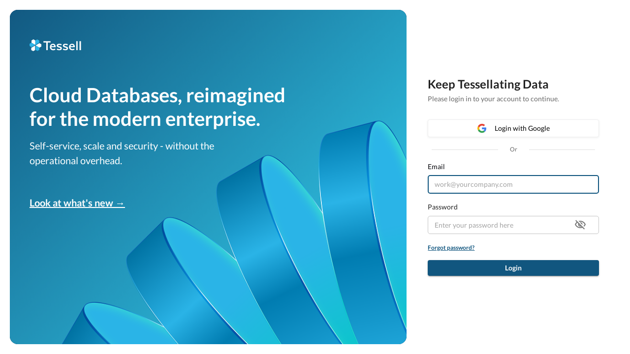

--- FILE ---
content_type: text/html
request_url: https://console.tessell.com/
body_size: 1482
content:
<!doctype html><html lang="en"><head><meta charset="utf-8"/><link rel="icon" href="/favicon.ico"/><meta name="viewport" content="width=device-width,initial-scale=1"/><meta name="theme-color" content="#000000"/><meta name="description" content="Tessell"/><link rel="apple-touch-icon" href="/logo192.png"/><link rel="manifest" href="/manifest.json"/><link href="https://fonts.cdnfonts.com/css/texta" rel="stylesheet"/><link rel="preconnect" href="https://fonts.googleapis.com"/><link rel="preconnect" href="https://fonts.gstatic.com" crossorigin/><link href="https://fonts.googleapis.com/css2?family=Lato:ital,wght@0,100;0,300;0,400;0,700;0,900;1,100;1,300;1,400;1,700;1,900&display=swap" rel="stylesheet" crossorigin="anonymous"/><title>Tessell</title><script defer="defer" src="/static/js/main.5a7f2e84.js"></script><link href="/static/css/main.8db5d649.css" rel="stylesheet"></head><body><noscript>You need to enable JavaScript to run this app.</noscript><div id="root"></div></body><script type="text/javascript" id="hs-script-loader" async defer="defer" src="//js-na1.hs-scripts.com/20843544.js"></script><script>!function(e,t,n,r,c,o){e[n]=e[n]||function(){(e[n].a=e[n].a||[]).push(arguments)};var s=t.createElement(r);s.src="https://cdn.coview.com/coview.js",s.async=1;var a=t.getElementsByTagName(r)[0];a.parentNode.insertBefore(s,a),e.addEventListener("error",(function(t){e[n]("error",t)})),e.addEventListener("message",(function(t){e[n]("message",t)}))}(window,document,"coview","script"),coview("start",{projectKey:"UW4cRN_ttoQ"})</script><script>window.intercomSettings={app_id:window.location.hostname.endsWith("tessell.com")?"qj4l6uz4":"cx6vjbwd"}</script><script>!function(){var t=window,e=t.Intercom;if("function"==typeof e)e("reattach_activator"),e("update",t.intercomSettings);else{var n=document,a=function(){a.c(arguments)};a.q=[],a.c=function(t){a.q.push(t)},t.Intercom=a;var c=function(){var t=n.createElement("script");t.type="text/javascript",t.async=!0,t.src="https://widget.intercom.io/widget/cx6vjbwd";var e=n.getElementsByTagName("script")[0];e.parentNode.insertBefore(t,e)};"complete"===document.readyState?c():t.attachEvent?t.attachEvent("onload",c):t.addEventListener("load",c,!1)}}()</script><script type="text/javascript">window.heap=window.heap||[],heap.load=function(e,t){window.heap.appid=e,window.heap.config=t=t||{};var n=document.createElement("script");n.type="text/javascript",n.async=!0,n.src="https://cdn.heapanalytics.com/js/heap-"+e+".js";var a=document.getElementsByTagName("script")[0];a.parentNode.insertBefore(n,a);for(var r=function(e){return function(){heap.push([e].concat(Array.prototype.slice.call(arguments,0)))}},o=["addEventProperties","addUserProperties","clearEventProperties","identify","resetIdentity","removeEventProperty","setEventProperties","track","unsetEventProperty"],p=0;p<o.length;p++)heap[o[p]]=r(o[p])},heap.load(window.location.hostname.endsWith("tessell.com")?"3924046112":"484512579")</script><script>!function(e,n,t,c,i){var a,o,d,s,p;for((i=e[c]=e[c]||{})._q=i._q||[],o=0,d=(a=["initialize","identify","updateOptions","pageLoad","track"]).length;o<d;++o)!function(e){i[e]=i[e]||function(){i._q[e===a[0]?"unshift":"push"]([e].concat([].slice.call(arguments,0)))}}(a[o]);(s=n.createElement(t)).async=!0,s.src="https://cdn.pendo.io/agent/static/db3d1394-bbce-4935-4793-791c76e2448b/pendo.js",(p=n.getElementsByTagName(t)[0]).parentNode.insertBefore(s,p)}(window,document,"script","pendo")</script><script>var beamer_config={product_id:"creQqSKU48273",selector:"#tessell-updates",button:!1,user_firstname:"",user_lastname:"",user_email:"",user_id:"",user_created_at:""}</script><script type="text/javascript" src="https://app.getbeamer.com/js/beamer-embed.js" defer="defer"></script></html>

--- FILE ---
content_type: text/html
request_url: https://console.tessell.com/cloud-type.json
body_size: 1482
content:
<!doctype html><html lang="en"><head><meta charset="utf-8"/><link rel="icon" href="/favicon.ico"/><meta name="viewport" content="width=device-width,initial-scale=1"/><meta name="theme-color" content="#000000"/><meta name="description" content="Tessell"/><link rel="apple-touch-icon" href="/logo192.png"/><link rel="manifest" href="/manifest.json"/><link href="https://fonts.cdnfonts.com/css/texta" rel="stylesheet"/><link rel="preconnect" href="https://fonts.googleapis.com"/><link rel="preconnect" href="https://fonts.gstatic.com" crossorigin/><link href="https://fonts.googleapis.com/css2?family=Lato:ital,wght@0,100;0,300;0,400;0,700;0,900;1,100;1,300;1,400;1,700;1,900&display=swap" rel="stylesheet" crossorigin="anonymous"/><title>Tessell</title><script defer="defer" src="/static/js/main.5a7f2e84.js"></script><link href="/static/css/main.8db5d649.css" rel="stylesheet"></head><body><noscript>You need to enable JavaScript to run this app.</noscript><div id="root"></div></body><script type="text/javascript" id="hs-script-loader" async defer="defer" src="//js-na1.hs-scripts.com/20843544.js"></script><script>!function(e,t,n,r,c,o){e[n]=e[n]||function(){(e[n].a=e[n].a||[]).push(arguments)};var s=t.createElement(r);s.src="https://cdn.coview.com/coview.js",s.async=1;var a=t.getElementsByTagName(r)[0];a.parentNode.insertBefore(s,a),e.addEventListener("error",(function(t){e[n]("error",t)})),e.addEventListener("message",(function(t){e[n]("message",t)}))}(window,document,"coview","script"),coview("start",{projectKey:"UW4cRN_ttoQ"})</script><script>window.intercomSettings={app_id:window.location.hostname.endsWith("tessell.com")?"qj4l6uz4":"cx6vjbwd"}</script><script>!function(){var t=window,e=t.Intercom;if("function"==typeof e)e("reattach_activator"),e("update",t.intercomSettings);else{var n=document,a=function(){a.c(arguments)};a.q=[],a.c=function(t){a.q.push(t)},t.Intercom=a;var c=function(){var t=n.createElement("script");t.type="text/javascript",t.async=!0,t.src="https://widget.intercom.io/widget/cx6vjbwd";var e=n.getElementsByTagName("script")[0];e.parentNode.insertBefore(t,e)};"complete"===document.readyState?c():t.attachEvent?t.attachEvent("onload",c):t.addEventListener("load",c,!1)}}()</script><script type="text/javascript">window.heap=window.heap||[],heap.load=function(e,t){window.heap.appid=e,window.heap.config=t=t||{};var n=document.createElement("script");n.type="text/javascript",n.async=!0,n.src="https://cdn.heapanalytics.com/js/heap-"+e+".js";var a=document.getElementsByTagName("script")[0];a.parentNode.insertBefore(n,a);for(var r=function(e){return function(){heap.push([e].concat(Array.prototype.slice.call(arguments,0)))}},o=["addEventProperties","addUserProperties","clearEventProperties","identify","resetIdentity","removeEventProperty","setEventProperties","track","unsetEventProperty"],p=0;p<o.length;p++)heap[o[p]]=r(o[p])},heap.load(window.location.hostname.endsWith("tessell.com")?"3924046112":"484512579")</script><script>!function(e,n,t,c,i){var a,o,d,s,p;for((i=e[c]=e[c]||{})._q=i._q||[],o=0,d=(a=["initialize","identify","updateOptions","pageLoad","track"]).length;o<d;++o)!function(e){i[e]=i[e]||function(){i._q[e===a[0]?"unshift":"push"]([e].concat([].slice.call(arguments,0)))}}(a[o]);(s=n.createElement(t)).async=!0,s.src="https://cdn.pendo.io/agent/static/db3d1394-bbce-4935-4793-791c76e2448b/pendo.js",(p=n.getElementsByTagName(t)[0]).parentNode.insertBefore(s,p)}(window,document,"script","pendo")</script><script>var beamer_config={product_id:"creQqSKU48273",selector:"#tessell-updates",button:!1,user_firstname:"",user_lastname:"",user_email:"",user_id:"",user_created_at:""}</script><script type="text/javascript" src="https://app.getbeamer.com/js/beamer-embed.js" defer="defer"></script></html>

--- FILE ---
content_type: text/css;charset=utf-8
request_url: https://app.getbeamer.com/styles/beamer-embed-fonts.css
body_size: 321
content:
@charset "UTF-8";@font-face{font-family:'Lato';font-style:normal;font-weight:300;src:url(https://app.getbeamer.com/fonts2/Lato-Normal-300a.woff2) format('woff2');unicode-range:U+0100-024F,U+0259,U+1E00-1EFF,U+2020,U+20A0-20AB,U+20AD-20CF,U+2113,U+2C60-2C7F,U+A720-A7FF}@font-face{font-family:'Lato';font-style:normal;font-weight:300;src:url(https://app.getbeamer.com/fonts2/Lato-Normal-300b.woff2) format('woff2');unicode-range:U+0000-00FF,U+0131,U+0152-0153,U+02BB-02BC,U+02C6,U+02DA,U+02DC,U+2000-206F,U+2074,U+20AC,U+2122,U+2191,U+2193,U+2212,U+2215,U+FEFF,U+FFFD}@font-face{font-family:'Lato';font-style:normal;font-weight:400;src:url(https://app.getbeamer.com/fonts2/Lato-Normal-400a.woff2) format('woff2');unicode-range:U+0100-024F,U+0259,U+1E00-1EFF,U+2020,U+20A0-20AB,U+20AD-20CF,U+2113,U+2C60-2C7F,U+A720-A7FF}@font-face{font-family:'Lato';font-style:normal;font-weight:400;src:url(https://app.getbeamer.com/fonts2/Lato-Normal-400b.woff2) format('woff2');unicode-range:U+0000-00FF,U+0131,U+0152-0153,U+02BB-02BC,U+02C6,U+02DA,U+02DC,U+2000-206F,U+2074,U+20AC,U+2122,U+2191,U+2193,U+2212,U+2215,U+FEFF,U+FFFD}@font-face{font-family:'Lato';font-style:normal;font-weight:700;src:url(https://app.getbeamer.com/fonts2/Lato-Normal-700a.woff2) format('woff2');unicode-range:U+0100-024F,U+0259,U+1E00-1EFF,U+2020,U+20A0-20AB,U+20AD-20CF,U+2113,U+2C60-2C7F,U+A720-A7FF}@font-face{font-family:'Lato';font-style:normal;font-weight:700;src:url(https://app.getbeamer.com/fonts2/Lato-Normal-700b.woff2) format('woff2');unicode-range:U+0000-00FF,U+0131,U+0152-0153,U+02BB-02BC,U+02C6,U+02DA,U+02DC,U+2000-206F,U+2074,U+20AC,U+2122,U+2191,U+2193,U+2212,U+2215,U+FEFF,U+FFFD}

--- FILE ---
content_type: application/javascript;charset=utf-8
request_url: https://app.getbeamer.com/js/cookieSetter.js?v=4
body_size: 670
content:
(function(){var e=["_BEAMER_USER_ID_"+window._productId];(function(){window.addEventListener("message",function(a){if(a.data&&"string"===typeof a.data&&"{"!==a.data[0]&&-1<a.data.indexOf(":"))try{var c=a.data.indexOf(":");var f=a.data.substring(0,c);var g=JSON.parse(a.data.substr(c+1))}catch(h){return}else f=a.data;a:if(a=a.origin,"undefined"===typeof _domainRestriction||""==_domainRestriction.trim())a=!0;else{c=document.createElement("a");c.href=a;a=c.hostname;c=_domainRestriction.split(";");for(var d=
0;d<c.length;d++){var b=c[d];if(a===b||a.endsWith("."+b)){a=!0;break a}}a=!1}if(a&&"setCookies"==f)for(f=g,g=0;g<f.length;g++){d=f[g];a=d.name;c=d.value;d=d.expiration;a:{if(100>=c.length)for(b=0;b<e.length;b++)if(a===e[b]){b=!0;break a}b=!1}!b||8E3<document.cookie.length||(b=new Date,b.setTime(b.getTime()+864E5*d),d=a+"="+c+";expires="+b.toUTCString()+";path=/;SameSite=None;Secure",document.cookie=d,"undefined"!==typeof _topDomain&&""!==_topDomain.trim()&&(a=a+"="+c+";expires="+b.toUTCString()+";path=/;domain=."+
_topDomain+";SameSite=None;Secure",document.cookie=a))}},!1)})()})();String.prototype.endsWith||(String.prototype.endsWith=function(e,a){if(void 0===a||a>this.length)a=this.length;return this.substring(a-e.length,a)===e});

--- FILE ---
content_type: text/javascript
request_url: https://console.tessell.com/static/js/SignUp.a8439e2f.chunk.js
body_size: 61
content:
"use strict";(self.webpackChunktessell_ui=self.webpackChunktessell_ui||[]).push([[7802],{29298:function(e,s,u){u.r(s);u(47313);var t=u(21911),l=u(46417);s.default=function(){return(0,l.jsx)(t.Redirect,{push:!0,to:"/login"})}}}]);